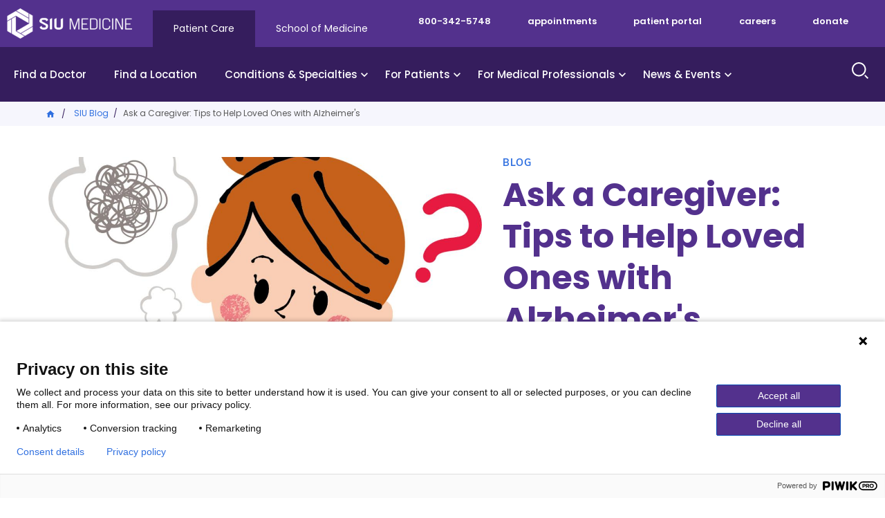

--- FILE ---
content_type: text/html; charset=UTF-8
request_url: https://www.siumed.org/blog/ask-caregiver-tips-help-loved-ones-alzheimers
body_size: 10096
content:

<!DOCTYPE html>
<html lang="en" dir="ltr" prefix="content: http://purl.org/rss/1.0/modules/content/  dc: http://purl.org/dc/terms/  foaf: http://xmlns.com/foaf/0.1/  og: http://ogp.me/ns#  rdfs: http://www.w3.org/2000/01/rdf-schema#  schema: http://schema.org/  sioc: http://rdfs.org/sioc/ns#  sioct: http://rdfs.org/sioc/types#  skos: http://www.w3.org/2004/02/skos/core#  xsd: http://www.w3.org/2001/XMLSchema# ">
  <head>
    <meta charset="utf-8" />
<meta name="description" content="Sue Monteyne is a former caregiver and current volunteer at the Smith Alzheimer’s Center’s Beyond the Medical Center programs. If you would like to submit a question, please email care@siumed.edu." />
<link rel="canonical" href="https://www.siumed.org/blog/ask-caregiver-tips-help-loved-ones-alzheimers" />
<meta name="robots" content="max-image-preview:large" />
<link rel="image_src" href="https://www.siumed.edu/sites/default/files/styles/landscape_1120/public/2022-04/1073273.jpg?h=fe1b97c0&amp;itok=XMIOidMn" />
<meta name="twitter:card" content="summary_large_image" />
<meta name="twitter:title" content="Ask a Caregiver: Tips to Help Loved Ones with Alzheimer&#039;s" />
<meta name="twitter:description" content="Sue Monteyne is a former caregiver and current volunteer at the Smith Alzheimer’s Center’s Beyond the Medical Center programs. If you would like to submit a question, please email care@siumed.edu." />
<meta name="Generator" content="Drupal 10 (https://www.drupal.org)" />
<meta name="MobileOptimized" content="width" />
<meta name="HandheldFriendly" content="true" />
<meta name="viewport" content="width=device-width, initial-scale=1.0" />
<script type="application/ld+json">{
    "@context": "https://schema.org",
    "@graph": [
        {
            "@type": "MedicalOrganization",
            "@id": "https://www.siumed.org/blog/ask-caregiver-tips-help-loved-ones-alzheimers",
            "description": "Sue Monteyne is a former caregiver and current volunteer at the Smith Alzheimer’s Center’s Beyond the Medical Center programs. If you would like to submit a question, please email care@siumed.edu.",
            "name": "SIU Medicine Ask a Caregiver: Tips to Help Loved Ones with Alzheimer\u0027s",
            "url": "https://www.siumed.org/blog/ask-caregiver-tips-help-loved-ones-alzheimers",
            "sameAs": [
                "https://www.facebook.com/siumed.edu",
                "https://twitter.com/siusom",
                "https://www.youtube.com/user/SIUSOMandHC",
                "https://www.instagram.com/siu_medicine"
            ],
            "telephone": "800-342-5748",
            "logo": {
                "@type": "ImageObject",
                "url": "https://www.siumed.org/themes/custom/siu/images/Logo_medicine.png",
                "width": "181px",
                "height": "44px"
            },
            "image": {
                "@type": "ImageObject",
                "url": "https://www.siumed.org/sites/default/files/styles/hero_tall_2x/public/2024-11/web%20cover%202.jpg",
                "width": "1100",
                "height": "600"
            },
            "address": {
                "@type": "PostalAddress",
                "streetAddress": "801 N Rutledge St",
                "addressLocality": "Springfield",
                "addressRegion": "IL",
                "postalCode": "62702",
                "addressCountry": "US"
            }
        }
    ]
}</script>
<link rel="icon" href="/themes/custom/siu/favicon.ico" type="image/vnd.microsoft.icon" />

    <title>Ask a Caregiver: Tips to Help Loved Ones with Alzheimer&#039;s</title>
    <link rel="stylesheet" media="all" href="/themes/contrib/stable/css/core/components/progress.module.css?t8rrt2" />
<link rel="stylesheet" media="all" href="/themes/contrib/stable/css/core/components/ajax-progress.module.css?t8rrt2" />
<link rel="stylesheet" media="all" href="/themes/contrib/stable/css/system/components/align.module.css?t8rrt2" />
<link rel="stylesheet" media="all" href="/themes/contrib/stable/css/system/components/fieldgroup.module.css?t8rrt2" />
<link rel="stylesheet" media="all" href="/themes/contrib/stable/css/system/components/container-inline.module.css?t8rrt2" />
<link rel="stylesheet" media="all" href="/themes/contrib/stable/css/system/components/clearfix.module.css?t8rrt2" />
<link rel="stylesheet" media="all" href="/themes/contrib/stable/css/system/components/details.module.css?t8rrt2" />
<link rel="stylesheet" media="all" href="/themes/contrib/stable/css/system/components/hidden.module.css?t8rrt2" />
<link rel="stylesheet" media="all" href="/themes/contrib/stable/css/system/components/item-list.module.css?t8rrt2" />
<link rel="stylesheet" media="all" href="/themes/contrib/stable/css/system/components/js.module.css?t8rrt2" />
<link rel="stylesheet" media="all" href="/themes/contrib/stable/css/system/components/nowrap.module.css?t8rrt2" />
<link rel="stylesheet" media="all" href="/themes/contrib/stable/css/system/components/position-container.module.css?t8rrt2" />
<link rel="stylesheet" media="all" href="/themes/contrib/stable/css/system/components/reset-appearance.module.css?t8rrt2" />
<link rel="stylesheet" media="all" href="/themes/contrib/stable/css/system/components/resize.module.css?t8rrt2" />
<link rel="stylesheet" media="all" href="/themes/contrib/stable/css/system/components/system-status-counter.css?t8rrt2" />
<link rel="stylesheet" media="all" href="/themes/contrib/stable/css/system/components/system-status-report-counters.css?t8rrt2" />
<link rel="stylesheet" media="all" href="/themes/contrib/stable/css/system/components/system-status-report-general-info.css?t8rrt2" />
<link rel="stylesheet" media="all" href="/themes/contrib/stable/css/system/components/tablesort.module.css?t8rrt2" />
<link rel="stylesheet" media="all" href="/themes/contrib/stable/css/views/views.module.css?t8rrt2" />
<link rel="stylesheet" media="all" href="/core/modules/layout_discovery/layouts/onecol/onecol.css?t8rrt2" />
<link rel="stylesheet" media="all" href="/themes/custom/siu/libraries/bootstrap/dist/css/bootstrap.min.css?t8rrt2" />
<link rel="stylesheet" media="all" href="/themes/custom/siu/dist/style.css?t8rrt2" />
<link rel="stylesheet" media="all" href="/themes/custom/siu/libraries/mmenu/dist/mmenu.css?t8rrt2" />

    
  </head>
  <body class="path-not-frontpage page-node-type-article siu_domain_org">
    <div class="page">
      <script type="text/javascript">
// <![CDATA[
(function(window, document, dataLayerName, id) {
window[dataLayerName]=window[dataLayerName]||[],window[dataLayerName].push({start:(new Date).getTime(),event:"stg.start"});var scripts=document.getElementsByTagName('script')[0],tags=document.createElement('script');
function stgCreateCookie(a,b,c){var d="";if(c){var e=new Date;e.setTime(e.getTime()+24*c*60*60*1e3),d="; expires="+e.toUTCString()}document.cookie=a+"="+b+d+"; path=/"}
var isStgDebug=(window.location.href.match("stg_debug")||document.cookie.match("stg_debug"))&&!window.location.href.match("stg_disable_debug");stgCreateCookie("stg_debug",isStgDebug?1:"",isStgDebug?14:-1);
var qP=[];dataLayerName!=="dataLayer"&&qP.push("data_layer_name="+dataLayerName),isStgDebug&&qP.push("stg_debug");var qPString=qP.length>0?("?"+qP.join("&")):"";
tags.async=!0,tags.src="https://siumedicine.containers.piwik.pro/"+id+".js"+qPString,scripts.parentNode.insertBefore(tags,scripts);
!function(a,n,i){a[n]=a[n]||{};for(var c=0;c<i.length;c++)!function(i){a[n][i]=a[n][i]||{},a[n][i].api=a[n][i].api||function(){var a=[].slice.call(arguments,0);"string"==typeof a[0]&&window[dataLayerName].push({event:n+"."+i+":"+a[0],parameters:[].slice.call(arguments,1)})}}(i[c])}(window,"ppms",["tm","cm"]);
})(window, document, 'dataLayer', '5d3066cc-999c-41df-b795-6d2db46cbbbf');
// ]]>
</script><noscript><iframe src="https://siumedicine.containers.piwik.pro/5d3066cc-999c-41df-b795-6d2db46cbbbf/noscript.html" title="Piwik PRO embed snippet" height="0" width="0" style="display:none;visibility:hidden" aria-hidden="true"></iframe></noscript>
        <div class="dialog-off-canvas-main-canvas" data-off-canvas-main-canvas>
    





<div  class="layout-container">
      <div class="pre-header">
      <div aria-label="pre-header" class="pre-header__inner">
                <a href="#main-content" class="visually-hidden focusable skip-link">
          Skip to main content
        </a>

        


<div  class="pre-header-inner">
  <div  class="pre-header-inner__wrapper">
                <div class="preheader__alert">
                <div  id="block-views-block-alerts-alertblock" class="block views-element-container views-blockalerts-alertblock">
    
        
          <div><div class="view view-alerts view-id-alerts view-display-id-alertblock js-view-dom-id-64c80aac029b54032075e9579b40d4e1fcc26328f3bbd210a535d3356ac5636f">
  

  
  
  

  <div class="results">
    
      </div>
  

  
  

  
  
</div>
</div>

      </div>

            </div>
                        <div class="preheader__logo">
              
  


<div class="logo-img">
      
<a
   class="logo-link"
    href="/"
>
          

  
<img
   class="logo__image"
      src="/themes/custom/siu/images/Logo_medicine.png"
      alt="SIU School of Medicine Logo"
    />
      </a>
  </div>
            </div>
                          <div class="preheader__domainmenu">
                <nav aria-labelledby="block-domainmenu-menu" id="block-domainmenu" class="menu-blockdomain-menu">
            
  <h2 class="visually-hidden" id="block-domainmenu-menu">Domain Menu</h2>
  

        


    
                          
    
<ul  class="inline-menu">
            
<li  class="inline-menu__item">
                <a href="https://www.siumed.org" class="inline-menu__link">Patient Care</a>
          </li>
          
<li  class="inline-menu__item">
                <a href="https://www.siumed.edu" class="inline-menu__link">School of Medicine</a>
          </li>
      </ul>
  

  </nav>

              </div>
              <div class="preheader__secondarymenu">
                <nav aria-labelledby="block-mainmenuorgsecondary-menu" id="block-mainmenuorgsecondary" class="menu-blockmain-menu-org-secondary">
            
  <h2 class="visually-hidden" id="block-mainmenuorgsecondary-menu">Main Menu Org Secondary</h2>
  

        


    
                          
    
<ul  class="inline-menu">
            
<li  class="inline-menu__item">
                <a href="tel:800-342-5748" class="inline-menu__link">800-342-5748</a>
          </li>
          
<li  class="inline-menu__item">
                <a href="/appointments" class="inline-menu__link" data-drupal-link-system-path="node/184006">appointments</a>
          </li>
          
<li  class="inline-menu__item">
                <a href="/online-patient-portal.html" class="inline-menu__link">patient portal</a>
          </li>
          
<li  class="inline-menu__item">
                <a href="/careers" class="inline-menu__link" data-drupal-link-system-path="node/158981">careers</a>
          </li>
          
<li  class="inline-menu__item">
                <a href="https://bit.ly/ForwardFunder" class="inline-menu__link">donate</a>
          </li>
      </ul>
  

  </nav>

                
              </div>
              <div class="preheader__iama">
                
              </div>
                        </div>
</div>
      </div>
    </div>
              






<header  class="header">
  <div  class="header__pre-inner">
    <div  class="header__inner">
                    <div class="header__menu">
        <nav aria-labelledby="block-mainmenuorg-menu" id="block-mainmenuorg" class="menu-blockmain-menu-org">
            
  <h2 class="visually-hidden" id="block-mainmenuorg-menu">Main Menu Org</h2>
  

        


<nav aria-label="main-menu">
  <a href="#" id="toggle-expand" class="toggle-expand">
    <span class="toggle-expand__open">
      


<svg  class="toggle-expand__icon"

  
  
  >
      <use xlink:href="/themes/custom/siu/dist/icons.svg#menu"></use>
</svg>
      <span class="toggle-expand__text">Main Menu</span>
    </span>
    <span class="toggle-expand__close">
      <span class="toggle-expand__text">Close</span>
    </span>
  </a>
  <div id="main-nav" class="main-nav">
    <div class="main-menu-back-wrapper">
      <a href="#" id="main-menu-back">Main Menu</a>
    </div>
    


    
                          
    
<ul  class="main-menu">
            
<li  class="main-menu__item">
                <a href="/doctor" class="main-menu__link" data-drupal-link-system-path="doctor">Find a Doctor</a>
          </li>
          
<li  class="main-menu__item">
                <a href="/location" class="main-menu__link" data-drupal-link-system-path="location">Find a Location</a>
          </li>
          
<li  class="main-menu__item main-menu__item--with-sub">
                <a href="/conditions-specialties" class="main-menu__link main-menu__link--with-sub" data-drupal-link-system-path="node/159041">Conditions &amp; Specialties</a>
              <span class="expand-sub"></span>
          
                                    
    
<ul  class="main-menu main-menu--sub main-menu--sub-1">
            
<li  class="main-menu__item main-menu__item--sub main-menu__item--sub-1">
                <a href="/treatment" class="main-menu__link main-menu__link--sub main-menu__link--sub-1" data-drupal-link-system-path="treatment">See all treatments</a>
          </li>
          
<li  class="main-menu__item main-menu__item--sub main-menu__item--sub-1">
                <a href="/allergies-and-immune-system" class="main-menu__link main-menu__link--sub main-menu__link--sub-1" data-drupal-link-system-path="group/153771">Allergies and the immune system</a>
          </li>
          
<li  class="main-menu__item main-menu__item--sub main-menu__item--sub-1">
                <a href="/bone-muscle-and-joint" class="main-menu__link main-menu__link--sub main-menu__link--sub-1">Bones, muscles and joints</a>
          </li>
          
<li  class="main-menu__item main-menu__item--sub main-menu__item--sub-1">
                <a href="/brain-and-nervous-system" class="main-menu__link main-menu__link--sub main-menu__link--sub-1" data-drupal-link-system-path="group/153781">Brain and nervous system</a>
          </li>
          
<li  class="main-menu__item main-menu__item--sub main-menu__item--sub-1">
                <a href="/breathing-lungs" class="main-menu__link main-menu__link--sub main-menu__link--sub-1" data-drupal-link-system-path="group/153786">Breathing and lungs</a>
          </li>
          
<li  class="main-menu__item main-menu__item--sub main-menu__item--sub-1">
                <a href="/cancer-blood-disorders" class="main-menu__link main-menu__link--sub main-menu__link--sub-1" data-drupal-link-system-path="group/153791">Cancer and blood disorders</a>
          </li>
          
<li  class="main-menu__item main-menu__item--sub main-menu__item--sub-1">
                <a href="/childrens-health" class="main-menu__link main-menu__link--sub main-menu__link--sub-1" data-drupal-link-system-path="group/153746">Children&#039;s health and pediatrics</a>
          </li>
          
<li  class="main-menu__item main-menu__item--sub main-menu__item--sub-1">
                <a href="/diabetes-endocrinology-metabolic-disorders" class="main-menu__link main-menu__link--sub main-menu__link--sub-1" data-drupal-link-system-path="group/153796">Diabetes, endocrinology &amp; metabolic disorders</a>
          </li>
          
<li  class="main-menu__item main-menu__item--sub main-menu__item--sub-1">
                <a href="/digestive-health" class="main-menu__link main-menu__link--sub main-menu__link--sub-1" data-drupal-link-system-path="group/153706">Digestive health</a>
          </li>
          
<li  class="main-menu__item main-menu__item--sub main-menu__item--sub-1">
                <a href="/ear-nose-throat" class="main-menu__link main-menu__link--sub main-menu__link--sub-1">Ear, nose and throat</a>
          </li>
          
<li  class="main-menu__item main-menu__item--sub main-menu__item--sub-1">
                <a href="/heart-vascular" class="main-menu__link main-menu__link--sub main-menu__link--sub-1" data-drupal-link-system-path="group/153806">Heart and vascular</a>
          </li>
          
<li  class="main-menu__item main-menu__item--sub main-menu__item--sub-1">
                <a href="/infectious-diseases" class="main-menu__link main-menu__link--sub main-menu__link--sub-1" data-drupal-link-system-path="group/153811">Infectious diseases</a>
          </li>
          
<li  class="main-menu__item main-menu__item--sub main-menu__item--sub-1">
                <a href="/kidney-urinary-health" class="main-menu__link main-menu__link--sub main-menu__link--sub-1" data-drupal-link-system-path="group/153761">Kidney and urinary health</a>
          </li>
          
<li  class="main-menu__item main-menu__item--sub main-menu__item--sub-1">
                <a href="/mens-health" class="main-menu__link main-menu__link--sub main-menu__link--sub-1" data-drupal-link-system-path="group/153756">Men&#039;s health</a>
          </li>
          
<li  class="main-menu__item main-menu__item--sub main-menu__item--sub-1">
                <a href="/mental-health" class="main-menu__link main-menu__link--sub main-menu__link--sub-1" data-drupal-link-system-path="group/153726">Mental and behavioral health</a>
          </li>
          
<li  class="main-menu__item main-menu__item--sub main-menu__item--sub-1">
                <a href="/primary-care" class="main-menu__link main-menu__link--sub main-menu__link--sub-1" data-drupal-link-system-path="group/153816">Primary care</a>
          </li>
          
<li  class="main-menu__item main-menu__item--sub main-menu__item--sub-1">
                <a href="/skin-cosmetic-care" class="main-menu__link main-menu__link--sub main-menu__link--sub-1" data-drupal-link-system-path="group/153751">Skin and cosmetic care</a>
          </li>
          
<li  class="main-menu__item main-menu__item--sub main-menu__item--sub-1">
                <a href="/surgical-care" class="main-menu__link main-menu__link--sub main-menu__link--sub-1" data-drupal-link-system-path="group/153766">Surgical care</a>
          </li>
          
<li  class="main-menu__item main-menu__item--sub main-menu__item--sub-1">
                <a href="/womens-health" class="main-menu__link main-menu__link--sub main-menu__link--sub-1" data-drupal-link-system-path="group/153741">Women&#039;s health</a>
          </li>
      </ul>
  
      </li>
          
<li  class="main-menu__item main-menu__item--with-sub">
                <a href="/patients" class="main-menu__link main-menu__link--with-sub" data-drupal-link-system-path="node/159036">For Patients</a>
              <span class="expand-sub"></span>
          
                                    
    
<ul  class="main-menu main-menu--sub main-menu--sub-1">
            
<li  class="main-menu__item main-menu__item--sub main-menu__item--sub-1">
                <a href="/about-your-appointment" class="main-menu__link main-menu__link--sub main-menu__link--sub-1" data-drupal-link-system-path="node/920">About your appointment</a>
          </li>
          
<li  class="main-menu__item main-menu__item--sub main-menu__item--sub-1">
                <a href="https://www.siumed.org/about-your-appointment#Ways_to_pay_your_bill" title="Payment methods" class="main-menu__link main-menu__link--sub main-menu__link--sub-1">Billing information</a>
          </li>
          
<li  class="main-menu__item main-menu__item--sub main-menu__item--sub-1">
                <a href="/centers-institutes" class="main-menu__link main-menu__link--sub main-menu__link--sub-1" data-drupal-link-system-path="node/159021">Centers and Institutes</a>
          </li>
          
<li  class="main-menu__item main-menu__item--sub main-menu__item--sub-1">
                <a href="/trials" class="main-menu__link main-menu__link--sub main-menu__link--sub-1" data-drupal-link-system-path="trials">Clinical trials</a>
          </li>
          
<li  class="main-menu__item main-menu__item--sub main-menu__item--sub-1">
                <a href="/insurance-information" class="main-menu__link main-menu__link--sub main-menu__link--sub-1" data-drupal-link-system-path="node/163541">Insurance information</a>
          </li>
          
<li  class="main-menu__item main-menu__item--sub main-menu__item--sub-1">
                <a href="/online-patient-portal.html" class="main-menu__link main-menu__link--sub main-menu__link--sub-1">Patient portal login</a>
          </li>
          
<li  class="main-menu__item main-menu__item--sub main-menu__item--sub-1">
                <a href="https://www.siumed.org/community-resources" class="main-menu__link main-menu__link--sub main-menu__link--sub-1">Community resources</a>
          </li>
          
<li  class="main-menu__item main-menu__item--sub main-menu__item--sub-1">
                <a href="/patient-feedback" class="main-menu__link main-menu__link--sub main-menu__link--sub-1" data-drupal-link-system-path="node/166616">Patient feedback</a>
          </li>
          
<li  class="main-menu__item main-menu__item--sub main-menu__item--sub-1">
                <a href="/request-medical-records.html" class="main-menu__link main-menu__link--sub main-menu__link--sub-1">Medical records</a>
          </li>
          
<li  class="main-menu__item main-menu__item--sub main-menu__item--sub-1 main-menu__item--with-sub">
                <a href="https://www.siumed.org/virtual-care" class="main-menu__link main-menu__link--sub main-menu__link--sub-1 main-menu__link--with-sub">Virtual care</a>
              <span class="expand-sub"></span>
          
                          
    
<ul  class="main-menu main-menu--sub main-menu--sub-1 main-menu--sub-2">
            
<li  class="main-menu__item main-menu__item--sub main-menu__item--sub-2">
                <a href="https://www.siumed.org/virtual-care#Before_your_appointment" class="main-menu__link main-menu__link--sub main-menu__link--sub-2">Before your appointment</a>
          </li>
          
<li  class="main-menu__item main-menu__item--sub main-menu__item--sub-2">
                <a href="https://www.siumed.org/virtual-care/telehealth-faqs" class="main-menu__link main-menu__link--sub main-menu__link--sub-2">Telehealth FAQs</a>
          </li>
      </ul>
  
      </li>
          
<li  class="main-menu__item main-menu__item--sub main-menu__item--sub-1">
                <a href="https://www.siumed.org/about-siu-medicine" class="main-menu__link main-menu__link--sub main-menu__link--sub-1">About us</a>
          </li>
      </ul>
  
      </li>
          
<li  class="main-menu__item main-menu__item--with-sub">
                <a href="/medical-professionals" class="main-menu__link main-menu__link--with-sub" data-drupal-link-system-path="node/159046">For Medical Professionals</a>
              <span class="expand-sub"></span>
          
                                    
    
<ul  class="main-menu main-menu--sub main-menu--sub-1">
            
<li  class="main-menu__item main-menu__item--sub main-menu__item--sub-1">
                <a href="/careers" class="main-menu__link main-menu__link--sub main-menu__link--sub-1" data-drupal-link-system-path="node/158981">Careers</a>
          </li>
          
<li  class="main-menu__item main-menu__item--sub main-menu__item--sub-1">
                <a href="/refer-patient.html" class="main-menu__link main-menu__link--sub main-menu__link--sub-1" data-drupal-link-system-path="node/587">Refer a patient</a>
          </li>
          
<li  class="main-menu__item main-menu__item--sub main-menu__item--sub-1">
                <a href="/research" class="main-menu__link main-menu__link--sub main-menu__link--sub-1" data-drupal-link-system-path="node/159001">Research</a>
          </li>
      </ul>
  
      </li>
          
<li  class="main-menu__item main-menu__item--with-sub">
                <a href="/news-events" class="main-menu__link main-menu__link--with-sub" data-drupal-link-system-path="node/159051">News &amp; Events</a>
              <span class="expand-sub"></span>
          
                                    
    
<ul  class="main-menu main-menu--sub main-menu--sub-1">
            
<li  class="main-menu__item main-menu__item--sub main-menu__item--sub-1">
                <a href="/blog" class="main-menu__link main-menu__link--sub main-menu__link--sub-1" data-drupal-link-system-path="blog">Blog</a>
          </li>
          
<li  class="main-menu__item main-menu__item--sub main-menu__item--sub-1">
                <a href="/news" class="main-menu__link main-menu__link--sub main-menu__link--sub-1" data-drupal-link-system-path="news">News</a>
          </li>
          
<li  class="main-menu__item main-menu__item--sub main-menu__item--sub-1">
                <a href="/events" class="main-menu__link main-menu__link--sub main-menu__link--sub-1" data-drupal-link-system-path="events">Upcoming events</a>
          </li>
      </ul>
  
      </li>
      </ul>
  
  </div>
</nav>

  </nav>

        
        
      </div>
                  <div class="header__search">
        <form action="/search" method="get" class="search-block-form" accept-charset="UTF-8">
    <div class="text-buttons">
    <div class="form-item js-form-item form-type-search js-form-type-search form-item-keys js-form-item-keys form-no-label form-group">
      <label for="edit-keys" class="visually-hidden">Search</label>
      <input title="Search" aria-label="Search" class="form-search form-control" placeholder="How can we help you?" type="search" id="edit-keys" name="keyword" value="" size="15" maxlength="128" data-toggle="tooltip" data-original-title="Enter the terms you wish to search for.">
    </div>
    <input type="reset" value="Reset">
    <input class="button form-submit form-item__submit" type="submit" value="Search">
  </div>
</form>
      </div>
      <div class="header__search_toggle">
        <a href="#" id="toggle-search">
          <span class="toggle-search__open active">
            <span class="toggle-search__text sr-only">Search Site</span>
          </span>
          <span class="toggle-search__close">
            <span class="material-icons">close</span>
            <span class="toggle-search__text sr-only">Close</span>
          </span>
        </a>
      </div>

          </div>
  </div>
</header>

  
  

                  <div class="pre-content">
        <div aria-label="pre-content" class="pre-content__inner">
                        <div>
        <div  id="block-breadcrumbs-3" class="block system-breadcrumb-block">
    
        
          

  <nav aria-labelledby='system-breadcrumb'>
    <h2  class="visually-hidden" id='system-breadcrumb'>Breadcrumb</h2>
    <ol  class="breadcrumb">
          <li  class="breadcrumb__item">
                  <a  class="breadcrumb__link" href="/">Home</a>
              </li>
          <li  class="breadcrumb__item">
                  <a  class="breadcrumb__link" href="/blog">SIU Blog</a>
              </li>
          <li  class="breadcrumb__item">
                  Ask a Caregiver: Tips to Help Loved Ones with Alzheimer&#039;s
              </li>
        </ol>
  </nav>

      </div>
<div data-drupal-messages-fallback class="hidden"></div>

    </div>
  
        </div>
      </div>
            <div  class="main">
    <a id="main-content" tabindex="-1"></a>        <main  class="main-content">
                        <div>
      
<div  id="block-mainpagecontent" class="block system-main-block">
      
<article  about="/blog/ask-caregiver-tips-help-loved-ones-alzheimers" class="node">
  <div class="article-body">
    
  <div class="layout layout--onecol">
    <div  class="layout__region layout__region--content">
        <div  class="block entity-viewnode viewmode-content-top">
    
        
          

  
<div  about="/blog/ask-caregiver-tips-help-loved-ones-alzheimers" class="content-top-article">

  <div  class="content-top-article__inner">
    <div class="content-top-wrapper">

      <div class="content-left">
                  
<div  class="info-image">
  <div  class="info-image__content">

                      

  
<picture
   class="image"
>
      
<img
   class="image"
      src="https://www.siumed.org/sites/default/files/styles/landscape_1120/public/2022-04/1073273.jpg?h=fe1b97c0&amp;itok=NsrLNaGl"
      alt="Ask a caregiver"
    />
</picture>
          
  </div>
</div>
              </div>

      <div class="content-right">
        <div class="category">
            <div class="field-article-type field field--name-field-article-type field--type-list-string field--label-hidden field__item">Blog</div>
      </div>

        <h1 class="title"><span class="title">Ask a Caregiver: Tips to Help Loved Ones with Alzheimer&#039;s</span>
</h1>

        <div  class="content-top-article__publish-date">
          


  <div  class="publish-date__container">

          <div  class="publish-date__label">
        Published Date:
      </div>

      <div  class="publish-date__date">
        
            <div class="field-publish-date"><time datetime="2022-05-06T13:38:14Z">May 6, 2022</time>
</div>
      
      </div>
    
  </div>

        </div>

        <div  class="content-top-article__author">
          
        </div>
      </div>

    </div>

    <div  class="content-top-article__content-bottom">
      


<div  class="share-this">
    
<ul  class="ul-share-this">
                
<li  class="ul-share-this__item">
              
<a
   class="ul-share-this__link-facebook"
    href="https://www.facebook.com/sharer/sharer.php?kid_directed_site=0&amp;u=https://www.siumed.org/blog/ask-caregiver-tips-help-loved-ones-alzheimers&amp;display=popup&amp;ref=plugin&amp;src=share_button"
>
                  <span class="visually-hidden">Facebook</span>
                <div class="ico-share-footer facebook"></div>
              </a>
          </li>
              
<li  class="ul-share-this__item">
              
<a
   class="ul-share-this__link-twitter"
    href="http://twitter.com/share?text=Ask a Caregiver: Tips to Help Loved Ones with Alzheimer&#039;s&amp;url=https://www.siumed.org/blog/ask-caregiver-tips-help-loved-ones-alzheimers"
>
                  <span class="visually-hidden">Twitter</span>
                <div class="ico-share-footer twitter"></div>
              </a>
          </li>
              
<li  class="ul-share-this__item">
              
<a
   class="ul-share-this__link-link"
    href="#"
>
                  <span class="visually-hidden">Link</span>
                <div class="ico-share-footer link"></div>
              </a>
          </li>
          </ul>
</div>
    </div>
  </div>
</div>


      </div>
  <div  class="block field-blocknodearticlebody">
    
        
          

            <div class="body field field--name-body field--type-text-with-summary field--label-hidden"><p><em><img alt="Sue Monteyne" data-entity-type="file" data-entity-uuid="9f61debe-f07a-42cd-bcdb-1242a6e0090a" height="268" src="/sites/default/files/inline-images/Monteyne-Sue.jpg" width="157" class="align-left" loading="lazy">Sue Monteyne is a former caregiver and current volunteer at the Smith Alzheimer’s Center’s <a href="https://www.siumed.org/alzheimers-center-programs" target="_blank">Beyond the Medical Center programs</a>. If you would like to submit a question to Ask a Caregiver, please email <a href="mailto:care@siumed.edu?subject=Ask%20a%20Caregiver%20question">care@siumed.edu</a>.</em></p>

<p>&nbsp;</p>

<p>&nbsp;</p>

<p>&nbsp;</p>

<h4><strong>Q: I want to take my loved one to a favorite restaurant but make the process as enjoyable as possible. Any tips?</strong></h4>

<p>SUE: Sometimes restaurant menus can be overwhelming even for those without memory loss.&nbsp;I would look up the menu online and decide what we wanted before going to the restaurant&nbsp;(have a backup choice just in case).</p>

<p>We would also practice&nbsp;the choice while the server was gone so my husband could maintain his dignity and order his own meal.&nbsp;</p>

<h4><strong>Q: How should I answer repetitive questions?</strong></h4>

<p>SUE: I used to keep a white board on the end table next to his chair with the day of the week, date and events of that day.&nbsp;(ex.&nbsp;Wednesday, June 29,&nbsp;2022.&nbsp;Go to doctor 10:00.&nbsp;Go to Art Express 1:00)&nbsp;On the bottom half of the board, I would also include the next day.&nbsp;(ex. tomorrow, &nbsp;Stepping Up 12:00. Kids coming for dinner 6:00)</p>

<p>This helped considerably with repeated questions like, “What are we doing?”&nbsp;or “Where are we going?”</p>

<h4>Q: Friends and family members seem unsure how to talk to my loved one now. What can I tell them to make it easier?</h4>

<p>SUE: Friends and family should talk to your loved one just like they always have. Don’t talk about them as if they weren’t there.&nbsp;That just belittles them. Don’t quiz them.&nbsp;Don’t continually ask if they remember something and insist that they do. This will just cause the&nbsp;person with memory loss to feel frustrated and insecure.</p>

<p>Just be patient and understanding and believe what they say to be true.&nbsp;Because&nbsp;for some reason, they believe it is.</p>

<h4>Q: How do I continue to live my life while helping my loved one?</h4>

<p>SUE: Life goes on.&nbsp;Live it!&nbsp;Enjoy it!&nbsp;Make new memories.&nbsp;We continued to travel all over the world.</p>

<p>Airports can be challenging to navigate.&nbsp;I carried a card stating, “The person I am with has dementia.&nbsp;Sometimes he answers slowly, gets easily upset or seems confused.&nbsp;Your patience and kindness are appreciated.&nbsp;&nbsp;Thank you.”</p>

<p>I translated this card into the languages of the countries we visited.&nbsp;I secretly showed it to ticket agents, security and customs.&nbsp;&nbsp;I also got permission (and was always kindly granted) to board the plane early to reduce the stress of&nbsp;your loved one feeling rushed.</p>

<p>Take advantage of family and/or accessible bathrooms so you can go together.&nbsp;Do not assume the&nbsp;person with memory loss&nbsp;will wait for you when exiting their bathroom.&nbsp;Most likely, they will go looking for you.</p>

<p>Travel with groups.&nbsp;You would be surprised how many people will&nbsp;gladly step up and help when made aware of the situation.</p>

<p><em>These tips are presented&nbsp;by an experienced caregiver.&nbsp;This information is not&nbsp;intended to replace treatment,&nbsp;care, or advice from a&nbsp;qualified professional.&nbsp;To make an appointment with&nbsp;the Smith Alzheimer’s Center,&nbsp;call <a href="tel:+12175458000">217.545.8000</a>.</em></p>
</div>
      
      </div>

    </div>
  </div>

  </div>
</article>

  </div>
  <div  id="block-views-block-articles-more-article-by-type" class="block views-element-container card-wrapper views-blockarticles-more-article-by-type">
    
          <h2 class="title">More from SIU Blog</h2>
        
          <div><div class="view view-articles view-id-articles view-display-id-more_article_by_type js-view-dom-id-b5dd10a2af1b7159859c86d48ee7072d0c6193cf34f17700390d82e7e42c6578">
  

  
  
  

  <div class="grid grid--col3 results">
        <div class="grid__item views-row">



<div  about="/blog/managing-acid-reflux-what-you-need-know" class="card-default">
        
<a
   class="link"
    href="/blog/managing-acid-reflux-what-you-need-know"
>
                    

  
<img
   class="image"
      src="https://www.siumed.org/sites/default/files/styles/landscape_1120/public/2025-11/iStock-880723156.jpg?h=62bc044e&amp;itok=2b2_WhvX"
      alt="Acid reflux"
    />
              </a>
  
    <div  class="card-default__content">
                                
        
<h3  class="card-default__heading">
      
<a
   class="card-default__heading-link"
    href="/blog/managing-acid-reflux-what-you-need-know"
>
      <span class="title">Managing acid reflux: What you need to know</span>

  </a>
  </h3>
        
                        <div  class="card-default__date">
        
            <div class="field-publish-date"><time datetime="2026-01-13T16:20:25Z">January 13, 2026</time>
</div>
      
      </div>
                <div  class="card-default__body">
      

            <div class="body field field--name-body field--type-text-with-summary field--label-hidden">  Many people experience occasional heartburn or a sour taste in the mouth. But when it happens often, it could be a sign of a more serious issue, acid reflux.

</div>
      
    </div>
        </div>
</div>
</div>
    <div class="grid__item views-row">



<div  about="/blog/understanding-pots-when-standing-makes-heart-race" class="card-default">
        
<a
   class="link"
    href="/blog/understanding-pots-when-standing-makes-heart-race"
>
                    

  
<img
   class="image"
      src="https://www.siumed.org/sites/default/files/styles/landscape_1120/public/2025-11/Untitled%20design%20%281%29.png?h=ff7bdc8b&amp;itok=6mAuMJzs"
      alt="headache"
    />
              </a>
  
    <div  class="card-default__content">
                                
        
<h3  class="card-default__heading">
      
<a
   class="card-default__heading-link"
    href="/blog/understanding-pots-when-standing-makes-heart-race"
>
      <span class="title">Understanding POTS: When standing makes the heart race</span>

  </a>
  </h3>
        
                        <div  class="card-default__date">
        
            <div class="field-publish-date"><time datetime="2025-12-23T16:36:54Z">December 23, 2025</time>
</div>
      
      </div>
                <div  class="card-default__body">
      

            <div class="body field field--name-body field--type-text-with-summary field--label-hidden">  Ever rolled out of bed, stood up and had to sit right back down because of dizziness, blurry vision or a racing heartbeat? For people with postural orthostatic tachycardia syndrome, or POTS, that moment isn’t just occasional—it’s a daily challenge.

</div>
      
    </div>
        </div>
</div>
</div>
    <div class="grid__item views-row">



<div  about="/blog/healthier-you-starts-primary-care" class="card-default">
        
<a
   class="link"
    href="/blog/healthier-you-starts-primary-care"
>
                    

  
<img
   class="image"
      src="https://www.siumed.org/sites/default/files/styles/landscape_1120/public/2025-12/New_Year_s_Resolutions_0.jpg?h=2f934092&amp;itok=Zo_3igmy"
      alt="resolution"
    />
              </a>
  
    <div  class="card-default__content">
                                
        
<h3  class="card-default__heading">
      
<a
   class="card-default__heading-link"
    href="/blog/healthier-you-starts-primary-care"
>
      <span class="title">A healthier you starts with primary care</span>

  </a>
  </h3>
        
                        <div  class="card-default__date">
        
            <div class="field-publish-date"><time datetime="2025-12-16T15:50:30Z">December 16, 2025</time>
</div>
      
      </div>
                <div  class="card-default__body">
      

            <div class="body field field--name-body field--type-text-with-summary field--label-hidden">  As the new year approaches, millions of people make resolutions to eat healthier, exercise more or ditch that lingering, unhealthy habit. Maybe this is the year to finally quit smoking or cut back on red meat. Learn how SIU Medicine can help you achieve your goals.

</div>
      
    </div>
        </div>
</div>
</div>

      </div>
  

  
  

  
  
</div>
</div>

      </div>

    </div>
  
      </main>
  </div>
          
    
                
    


<footer  class="footer">
  <div  class="footer__footer-top">
    <div  class="footer__inner">
                </div>
    

<div id="modal-browser" class="modal" tabindex="-1" role="dialog">
  <div class="modal-dialog" role="document">
    <div class="modal-content">
      <div class="modal-body">
        	<p>This browser is no longer supported and some key features will not work. We strongly recommend using Edge, Chrome 70+, Safari 5.x+ and Firefox 5.x+.</p>
      </div>
      <div class="modal-footer">
        <button type="button" class="btn btn-secondary" data-dismiss="modal">Close</button>
      </div>
    </div>
  </div>
</div>
  </div>
  <div  class="footer__footer-bottom">
  <div  class="footer__inner">
    <div  class="footer__logo_footer">
              
  


<div class="logo-img">
      
<a
   class="logo-link"
    href="/"
>
          

  
<img
   class="logo__image"
      src="/themes/custom/siu/images/siu-hexagon-footer-org.png"
      alt="SIU School of Medicine Logo"
    />
      </a>
  </div>
            <div class="copyright">© 2026 SIU HealthCare all rights reserved</div>
    </div>
            <nav aria-labelledby="block-footermenuresources-menu" id="block-footermenuresources" class="menu-blockfooter-menu-resources">
      
  <h2 id="block-footermenuresources-menu">Legal</h2>
  

        


    
                          
    
<ul  class="inline-menu">
            
<li  class="inline-menu__item">
                <a href="/hr/policies/aa-eoe-diversity.html" class="inline-menu__link">Equal Opportunity Employer</a>
          </li>
          
<li  class="inline-menu__item">
                <a href="/privacy.html" class="inline-menu__link" data-drupal-link-system-path="node/52591">Privacy Policy</a>
          </li>
          
<li  class="inline-menu__item">
                <a href="/notice-privacy-practices.html" class="inline-menu__link" data-drupal-link-system-path="node/53711">Notice of Privacy Practices</a>
          </li>
          
<li  class="inline-menu__item">
                <a href="/policies/patient-rights-and-responsibilities" class="inline-menu__link" data-drupal-link-system-path="node/134521">Patient Rights and Responsibilities</a>
          </li>
          
<li  class="inline-menu__item">
                <a href="/hr/policies/americans-disabilities-act-ada" class="inline-menu__link" data-drupal-link-system-path="node/97501">ADA</a>
          </li>
      </ul>
  

  </nav>

                  <nav aria-labelledby="block-footermenucompany-menu" id="block-footermenucompany" class="menu-blockfooter-menu-company">
      
  <h2 id="block-footermenucompany-menu">About Us</h2>
  

        


    
                          
    
<ul  class="inline-menu">
            
<li  class="inline-menu__item">
                <a href="/about-siu-medicine" class="inline-menu__link" data-drupal-link-system-path="node/156611">About Us</a>
          </li>
          
<li  class="inline-menu__item">
                <a href="https://www.siumed.edu" class="inline-menu__link">SIU School of Medicine</a>
          </li>
      </ul>
  

  </nav>

                  <nav aria-labelledby="block-footermenulegal-menu" id="block-footermenulegal" class="menu-blockfooter-menu---legal">
      
  <h2 id="block-footermenulegal-menu">FOIA</h2>
  

        


    
                          
    
<ul  class="inline-menu">
            
<li  class="inline-menu__item">
                <a href="/freedom-information-act-foia-requests" class="inline-menu__link" data-drupal-link-system-path="node/45201">FOIA Request</a>
          </li>
      </ul>
  

  </nav>

          <div  class="footer__footer-inline-menu footer__footer-inline-menu--social">
                    
    <h2>Social</h2>
  
<ul  class="social-menu">
                
<li  class="social-menu__item">
              
<a
   class="social-menu__link"
    href="https://www.facebook.com/siumed.edu"
>
                  <div class="ico-social-footer facebook"></div>
                <span>Facebook</span>
              </a>
          </li>
              
<li  class="social-menu__item">
              
<a
   class="social-menu__link"
    href="https://twitter.com/siusom"
>
                  <div class="ico-social-footer twitter"></div>
                <span>Twitter</span>
              </a>
          </li>
              
<li  class="social-menu__item">
              
<a
   class="social-menu__link"
    href="https://www.youtube.com/user/SIUSOMandHC"
>
                  <div class="ico-social-footer youtube"></div>
                <span>Youtube</span>
              </a>
          </li>
              
<li  class="social-menu__item">
              
<a
   class="social-menu__link"
    href="https://www.instagram.com/siu_medicine"
>
                  <div class="ico-social-footer instagram"></div>
                <span>Instagram</span>
              </a>
          </li>
          </ul>
          </div>
  </div>
  </div>
</footer>
  </div>

  </div>

      
    </div>
    <script type="application/json" data-drupal-selector="drupal-settings-json">{"path":{"baseUrl":"\/","pathPrefix":"","currentPath":"node\/167441","currentPathIsAdmin":false,"isFront":false,"currentLanguage":"en"},"pluralDelimiter":"\u0003","suppressDeprecationErrors":true,"ajaxPageState":{"libraries":"eJxljNEOwyAIRX-ozk9qqN5NEpVGsE3_fp1tlix7Ac6BS6ZDus2RNciGdnipCJIn5e6XJruiuQhDsKFeWRa6tnkk3dI5R7ShCnF1BbVf9J00UYOzxHohG9xTxO7Y4ASK_-wU1EK6dXccpN5P1naefcY5sB1qZPCx9ZXy40dOenYUv5Bi2hi7-lEfRWLPeAMCm2Nd","theme":"siu","theme_token":null},"ajaxTrustedUrl":[],"user":{"uid":0,"permissionsHash":"0dee1cbdf0e0e186e32c196145097abf3cb37b84d691010b0e884620d9961be2"}}</script>
<script src="/core/assets/vendor/jquery/jquery.min.js?v=3.7.1"></script>
<script src="/core/assets/vendor/once/once.min.js?v=1.0.1"></script>
<script src="/core/misc/drupalSettingsLoader.js?v=10.5.6"></script>
<script src="/core/misc/drupal.js?v=10.5.6"></script>
<script src="/core/misc/drupal.init.js?v=10.5.6"></script>
<script src="/core/assets/vendor/tabbable/index.umd.min.js?v=6.2.0"></script>
<script src="/themes/custom/siu/dist/js/02-molecules/browser-popup/browser-popup.js?t8rrt2"></script>
<script src="/themes/custom/siu/libraries/bootstrap/dist/js/bootstrap.bundle.min.js?v=4.4.1"></script>
<script src="//cdnjs.cloudflare.com/ajax/libs/js-cookie/3.0.5/js.cookie.min.js"></script>
<script src="/themes/custom/siu/dist/js/04-templates/layout-builder.js?t8rrt2"></script>
<script src="/themes/custom/siu/dist/js/02-molecules/menus/main-menu/main-menu.js?t8rrt2"></script>
<script src="/themes/custom/siu/libraries/mmenu/dist/mmenu.js?v=8.5.21"></script>
<script src="/themes/custom/siu/dist/js/02-molecules/share/share-this/share-this.js?t8rrt2"></script>
<script src="/themes/custom/siu/dist/js/03-organisms/site/site-footer/site-footer.js?t8rrt2"></script>
<script src="/themes/custom/siu/dist/js/03-organisms/site/site-header/site-header.js?t8rrt2"></script>
<script src="/themes/custom/siu/dist/js/03-organisms/site/site-header/site-header-search.js?t8rrt2"></script>
<script src="/themes/custom/siu/dist/js/01-atoms/images/icons/siu-icons.js?t8rrt2"></script>
<script src="/core/misc/progress.js?v=10.5.6"></script>
<script src="/core/assets/vendor/loadjs/loadjs.min.js?v=4.3.0"></script>
<script src="/core/misc/debounce.js?v=10.5.6"></script>
<script src="/core/misc/announce.js?v=10.5.6"></script>
<script src="/core/misc/message.js?v=10.5.6"></script>
<script src="/core/misc/ajax.js?v=10.5.6"></script>
<script src="/themes/contrib/stable/js/ajax.js?v=10.5.6"></script>
<script src="/modules/custom/siu_citystate/js/siu_citystate.js?t8rrt2"></script>

  </body>
</html>
